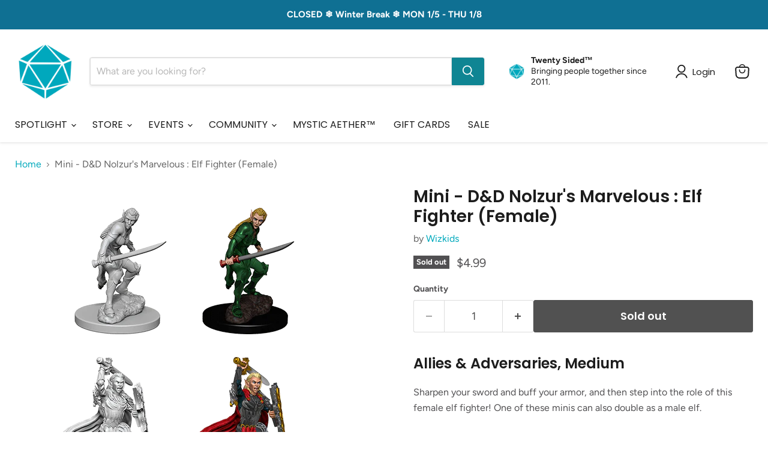

--- FILE ---
content_type: text/javascript; charset=utf-8
request_url: https://twentysidedstore.com/products/mini-d-d-nolzurs-marvelous-elf-fighter-female.js
body_size: 577
content:
{"id":1549077610557,"title":"Mini - D\u0026D Nolzur's Marvelous : Elf Fighter (Female)","handle":"mini-d-d-nolzurs-marvelous-elf-fighter-female","description":"\u003ch3 data-mce-fragment=\"1\"\u003eAllies \u0026amp; Adversaries, Medium\u003c\/h3\u003e\n\u003cp\u003eSharpen your sword and buff your armor, and then step into the role of this female elf fighter! One of these minis can also double as a male elf. \u003c\/p\u003e\n\u003ch3\u003e\u003cb\u003ePlaying In Mira\u003c\/b\u003e\u003c\/h3\u003e\n\u003cp\u003e\u003cspan style=\"font-weight: 400;\"\u003eThese minis can be used as a Human Orivir, Elf, Archura, Moonwalker, or Mica.\u003c\/span\u003e\u003c\/p\u003e\n\u003ch3\u003eWizKids\u003c\/h3\u003e\n\u003cp\u003eThe perfect accessory for any tabletop roleplaying game, WizKids high definition resin miniatures are primed with Vallejo, and ready-to-paint.\u003c\/p\u003e","published_at":"2018-10-24T15:02:52-04:00","created_at":"2018-10-24T15:02:52-04:00","vendor":"Wizkids","type":"MINIATURES","tags":["Allies \u0026 Adversaries","Minis","Unpainted"],"price":499,"price_min":499,"price_max":499,"available":false,"price_varies":false,"compare_at_price":null,"compare_at_price_min":0,"compare_at_price_max":0,"compare_at_price_varies":false,"variants":[{"id":13197068959805,"title":"Default Title","option1":"Default Title","option2":null,"option3":null,"sku":"9793","requires_shipping":true,"taxable":true,"featured_image":null,"available":false,"name":"Mini - D\u0026D Nolzur's Marvelous : Elf Fighter (Female)","public_title":null,"options":["Default Title"],"price":499,"weight":20,"compare_at_price":null,"inventory_quantity":0,"inventory_management":"shopify","inventory_policy":"deny","barcode":"634482733851","requires_selling_plan":false,"selling_plan_allocations":[]}],"images":["\/\/cdn.shopify.com\/s\/files\/1\/1633\/7907\/products\/Elf_Fighter_Male.png?v=1571446718"],"featured_image":"\/\/cdn.shopify.com\/s\/files\/1\/1633\/7907\/products\/Elf_Fighter_Male.png?v=1571446718","options":[{"name":"Title","position":1,"values":["Default Title"]}],"url":"\/products\/mini-d-d-nolzurs-marvelous-elf-fighter-female","media":[{"alt":null,"id":1738495164477,"position":1,"preview_image":{"aspect_ratio":1.0,"height":551,"width":551,"src":"https:\/\/cdn.shopify.com\/s\/files\/1\/1633\/7907\/products\/Elf_Fighter_Male.png?v=1571446718"},"aspect_ratio":1.0,"height":551,"media_type":"image","src":"https:\/\/cdn.shopify.com\/s\/files\/1\/1633\/7907\/products\/Elf_Fighter_Male.png?v=1571446718","width":551}],"requires_selling_plan":false,"selling_plan_groups":[]}